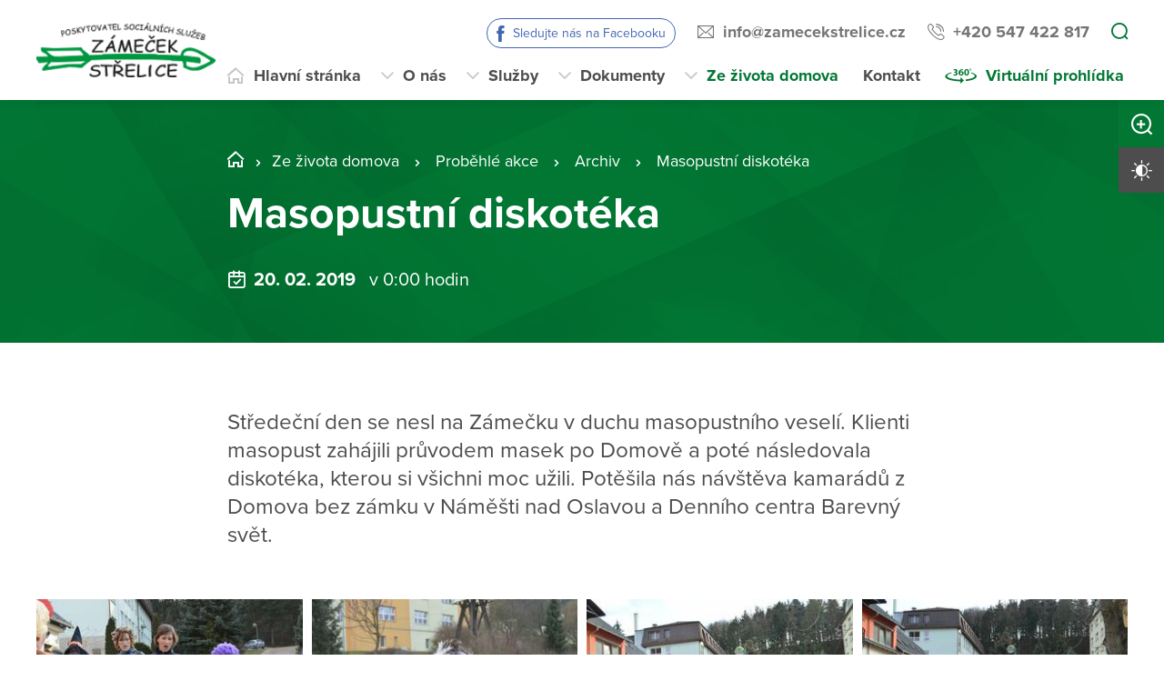

--- FILE ---
content_type: text/html; charset=utf-8
request_url: https://www.zamecekstrelice.cz/ze-zivota-domova/probehle-akce/archiv/masopustni-diskoteka
body_size: 22134
content:
<!DOCTYPE html>
<html  class='no-js' lang="cs">
<head id="head"><title>
	Z&#225;meček Střelice, př&#237;spěvkov&#225; organizace
</title><meta name="description" content="Zámeček Střelice je domov pro osoby se zdravotním postižením." /> 
<meta charset="UTF-8" /> 
<meta name="keywords" content="Zámeček Střelice, DOZP, Střelice, Jihomoravský kraj, Tetčická," /> 
<meta name="viewport" content="width=device-width, initial-scale=1.0, minimum-scale=1.0">
<meta http-equiv="X-UA-Compatible" content="IE=edge">
<base href="/">

<!-- Google Tag Manager -->
<script>(function(w,d,s,l,i){w[l]=w[l]||[];w[l].push({'gtm.start':
new Date().getTime(),event:'gtm.js'});var f=d.getElementsByTagName(s)[0],
j=d.createElement(s),dl=l!='dataLayer'?'&l='+l:'';j.async=true;j.src=
'https://www.googletagmanager.com/gtm.js?id='+i+dl;f.parentNode.insertBefore(j,f);
})(window,document,'script','dataLayer','GTM-PH44D22');</script>
<!-- End Google Tag Manager --> 
<link href="/DV2-62/media/content/favicon.ico" type="image/x-icon" rel="shortcut icon"/>
<link href="/DV2-62/media/content/favicon.ico" type="image/x-icon" rel="icon"/>
<script>app=function(){var n=[],t=function(n){for(var t=0;t<n.length;t++)n[t].call(this)};return{ready:function(t){n.push(t)},fireReady:function(){t(n)}}}();document.getElementsByTagName("html")[0].setAttribute("class",document.getElementsByTagName("html")[0].getAttribute("class").replace("no-js","js"));var webp=new Image;webp.onerror=function(){document.getElementsByTagName("html")[0].classList.add("no-webp")};webp.onload=function(){document.getElementsByTagName("html")[0].classList.add("webp")};webp.src="[data-uri]"</script><!-- Google Tag Manager -->
<script>(function(w,d,s,l,i){w[l]=w[l]||[];w[l].push({'gtm.start':
new Date().getTime(),event:'gtm.js'});var f=d.getElementsByTagName(s)[0],
j=d.createElement(s),dl=l!='dataLayer'?'&l='+l:'';j.async=true;j.src=
'https://www.googletagmanager.com/gtm.js?id='+i+dl;f.parentNode.insertBefore(j,f);
})(window,document,'script','dataLayer','GTM-NLXVJ73D');</script>
<!-- End Google Tag Manager --><link href="/DPSMain/media/system/css/bootstrap.css" rel="stylesheet" type="text/css"/>
<link href="/DPSMain/media/system/css/slick.css" rel="stylesheet" type="text/css"/>
<link href="/DPSMain/media/system/css/jquery.fancybox.css" rel="stylesheet" type="text/css"/>
<link href="/DPSMain/media/system/css/style.css" rel="stylesheet" type="text/css"/>
<link href="/DPSMain/media/system/css/theme.min.css" rel="stylesheet" type="text/css"/>
<link href="https://domovy-css.virtualvisit.cz/DV2-62/theme.min.css" rel="stylesheet" type="text/css"/>
<link href="/DPSMain/media/system/css/contrast/contrast.min.css" rel="stylesheet" type="text/css"/>
<link rel="preload" href="/DPSMain/media/system/app/fonts/icomoon.woff2?mwwiy3" as="font" crossorigin="anonymous">  
<link rel="stylesheet" href="https://use.typekit.net/ppb8zwi.css"><meta property="og:title" content="Masopustní diskotéka">
<meta property="og:description" content="Středeční den se nesl na Zámečku v duchu masopustního veselí. Klienti masopust zahájili průvodem masek po Domově a poté následovala diskotéka, kterou si všichni moc užili. Potěšila nás návštěva kamarádů z Domova bez zámku v Náměšti nad Oslavou a Denního centra Barevný svět.">
<meta property="og:image" content="https://www.zamecekstrelice.cz/getattachment/bd48e26c-9d1e-4128-960c-6c4e8aec7d00/Masopustni-diskoteka.aspx?width=600">
<meta property="og:image:width" content="600">
<meta property="og:image:height" content="600">
<meta property="og:url" content="https://zamecekstrelice.cz/ze-zivota-domova/probehle-akce/archiv/masopustni-diskoteka">
<meta property="og:type" content="article">
</head>
<body class="LTR Chrome CSCZ ContentBody"  id="normal">
     <!-- Google Tag Manager (noscript) -->
<noscript><iframe src="https://www.googletagmanager.com/ns.html?id=GTM-PH44D22"
height="0" width="0" style="display:none;visibility:hidden"></iframe></noscript>
<!-- End Google Tag Manager (noscript) -->
    <form method="post" action="/ze-zivota-domova/probehle-akce/archiv/masopustni-diskoteka" id="form">
<div class="aspNetHidden">
<input type="hidden" name="__CMSCsrfToken" id="__CMSCsrfToken" value="QPcZoBbDr+bhR5ny1sVoz3SDwD+wV5TI9MhyBoSJ2xFER6HNK8g+l3uH0vJfdxmXSQX16Nrn6I57P1/tbn2D/GiQ4zg1wqzqvIh+5xwEZiY=" />
<input type="hidden" name="__EVENTTARGET" id="__EVENTTARGET" value="" />
<input type="hidden" name="__EVENTARGUMENT" id="__EVENTARGUMENT" value="" />

</div>

<script type="text/javascript">
//<![CDATA[
var theForm = document.forms['form'];
if (!theForm) {
    theForm = document.form;
}
function __doPostBack(eventTarget, eventArgument) {
    if (!theForm.onsubmit || (theForm.onsubmit() != false)) {
        theForm.__EVENTTARGET.value = eventTarget;
        theForm.__EVENTARGUMENT.value = eventArgument;
        theForm.submit();
    }
}
//]]>
</script>




<input type="hidden" name="lng" id="lng" value="cs-CZ" />
<script type="text/javascript">
	//<![CDATA[

function PM_Postback(param) { if (window.top.HideScreenLockWarningAndSync) { window.top.HideScreenLockWarningAndSync(1080); } if(window.CMSContentManager) { CMSContentManager.allowSubmit = true; }; __doPostBack('m$am',param); }
function PM_Callback(param, callback, ctx) { if (window.top.HideScreenLockWarningAndSync) { window.top.HideScreenLockWarningAndSync(1080); }if (window.CMSContentManager) { CMSContentManager.storeContentChangedStatus(); };WebForm_DoCallback('m$am',param,callback,ctx,null,true); }
//]]>
</script>


<script type="text/javascript">
	//<![CDATA[

var CMS = CMS || {};
CMS.Application = {
  "language": "cs",
  "imagesUrl": "/CMSPages/GetResource.ashx?image=%5bImages.zip%5d%2f",
  "isDebuggingEnabled": false,
  "applicationUrl": "/",
  "isDialog": false,
  "isRTL": "false"
};

//]]>
</script>
<div class="aspNetHidden">

	<input type="hidden" name="__VIEWSTATEGENERATOR" id="__VIEWSTATEGENERATOR" value="A5343185" />
	<input type="hidden" name="__SCROLLPOSITIONX" id="__SCROLLPOSITIONX" value="0" />
	<input type="hidden" name="__SCROLLPOSITIONY" id="__SCROLLPOSITIONY" value="0" />
</div>
    
    <div id="ctxM">

</div>
    
<!-- Google Tag Manager (noscript) -->
<noscript><iframe src="https://www.googletagmanager.com/ns.html?id=GTM-59J3XX9"
height="0" width="0" style="display:none;visibility:hidden"></iframe></noscript>
<!-- End Google Tag Manager (noscript) -->




  
  <div class="search-overlay">
    <a class="search-close">
      <div class="search-close-inner">
        <span class="esc">esc</span>
      </div>  
    </a>
    <div class="search-overlay-inner">
      <div class="search-overlay-content">
        <div class="header-search-box search-panel ">
          <div class="header-search-box-inner">
              <div class="header-search-box-inner-input search-panel-box">
                  <input name="DPSsearchImput" type="text" class="search-panel-input" placeholder="Zadejte prosím, co hledáte">
              </div>
              <div class="header-search-box-inner-btn">
                  <a class="search-panel-btn" href="/vyhledavani">Vyhledat</a>
              </div>
          </div>
        </div>
        <div class="header-search-helper">
          <div class="header-search-helper-title">
            Lidé často hledají
          </div>
          <u><a href="/kontakt">Kontakt</a><br />
<a href="/sluzby/jak-pozadat-o-sluzbu">Jak požádat o službu</a><br />
<a href="/ze-zivota-domova/dulezite-oznameni">Důležitá oznámení</a></u>
        </div>
      </div>
    </div>  
  </div>
  
<div class="header-spacer  spacer-big"></div>
<header class='header-big'>
  <div class="pux-container">
    <div class="header">
        <div class="header-logo ">
          
          <a href="/" aria-label="Přejít na domovskou stránku">
            <span>Zpět na úvodní stránku</span>
            <img src="/getattachment/4153e35a-c82d-49f9-bd35-38e1c7583403/DPS.aspx" title="Zpět na úvodní stránku" alt="Zpět na úvodní stránku" style="height:60px;">
            
          </a>
          
          
        </div>
        <div class="header-right">
          <div class="header-right-menu">
            
              <div class="header-top">
                <div class="header-top-logo">
                  <a href="/">
                    <span>Zpět na úvodní stránku</span>
                    <img src="/getattachment/4153e35a-c82d-49f9-bd35-38e1c7583403/DPS.aspx" alt="Zpět na úvodní stránku">
                    
                  </a>
                </div>
                <div class="header-top-inner">
                  
                    <div class="header-top-item item-facebook">
                      <a class="header-facebook" tabindex="0" href="https://www.facebook.com/profile.php?id=100093151420177" target='_blank'>Sledujte nás na Facebooku</a>
                    </div>
                  
                    <div class="header-top-item">
                      <a class="header-email" tabindex="0" href="mailto:info%at%zamecekstrelice.cz">info%at%zamecekstrelice.cz</a>
                      
                    </div>
                  
                    <div class="header-top-item">
                      <a class="header-phone" tabindex="0" href="tel:+420 547 422 817">+420 547 422 817</a>
                      
                    </div>
                    
                    <div class="header-top-item">
                      <a tabindex="0" class="open-search" title="Vyhledávání"></a>
                    </div>
                  
                </div>
              </div>
            
            <div class="header-menu" role="navigation">

	<ul id="menuElem">
		<li class="menu-home">
			<a href="/">Hlavn&#237; str&#225;nka</a>
		</li>
		<li class="menu-about">
			<a href="/o-nas">O n&#225;s</a>
			<ul>
				<li>
					<a href="/o-nas/areal-zarizeni">Are&#225;l zař&#237;zen&#237;</a>
				</li>
				<li>
					<a href="/o-nas/historie">Historie</a>
				</li>
				<li>
					<a href="/o-nas/sponzorske-prilezitosti">Sponzorsk&#233; př&#237;ležitosti</a>
				</li>
				<li>
					<a href="/o-nas/projekty">Projekty</a>
				</li>
				<li>
					<a href="/o-nas/pracovni-prilezitosti">Pracovn&#237; př&#237;ležitosti</a>
				</li>
				<li>
					<a href="/o-nas/vyberova-rizeni">V&#253;běrov&#225; ř&#237;zen&#237;</a>
				</li>

			</ul>
		</li>
		<li class="menu-services">
			<a href="/sluzby">Služby</a>
			<ul>
				<li>
					<a href="/sluzby/jak-pozadat-o-sluzbu">Pod&#225;n&#237; ž&#225;dosti o službu</a>
				</li>
				<li>
					<a href="/sluzby/domov-pro-osoby-se-zdravotnim-postizenim">Domov pro osoby se zdravotn&#237;m postižen&#237;m</a>
				</li>
				<li>
					<a href="/sluzby/podatelna-pokladna">Podatelna, pokladna</a>
				</li>
				<li>
					<a href="/sluzby/povinna-skolni-dochazka">Povinn&#225; školn&#237; doch&#225;zka</a>
				</li>
				<li>
					<a href="/sluzby/kurzy">Kurzy</a>
				</li>
				<li>
					<a href="/sluzby/uhrady-za-sluzby">&#218;hrady za služby</a>
				</li>

			</ul>
		</li>
		<li>
			<a href="/dokumenty">Dokumenty</a>
			<ul>
				<li>
					<a href="/dokumenty/dokumenty-pro-zadatele-1">Dokumenty pro žadatele</a>
				</li>
				<li>
					<a href="/dokumenty/ostatni-dokumenty">Ostatn&#237; dokumenty</a>
				</li>
				<li>
					<a href="/dokumenty/vyrocni-zpravy">V&#253;ročn&#237; zpr&#225;vy</a>
				</li>

			</ul>
		</li>
		<li class="Highlighted menu-life">
			<a href="/ze-zivota-domova">Ze života domova</a>
			<ul>
				<li>
					<a href="/ze-zivota-domova/pripravovane-akce">Pl&#225;novan&#233; akce</a>
				</li>
				<li class="Highlighted">
					<a href="/ze-zivota-domova/probehle-akce">Proběhl&#233; akce</a>
				</li>
				<li>
					<a href="/ze-zivota-domova/dulezite-oznameni">Důležit&#225; ozn&#225;men&#237;</a>
				</li>

			</ul>
		</li>
		<li class="menu-contact">
			<a href="/kontakt">Kontakt</a>
		</li>
		<li class="menu-360 map-hide">
			<a onclick="window.open(&#39;https://domovyonline.cz/www/prohlidky/zamecek_strelice/&#39;, &#39;_blank&#39;); return false;" href="/virtualni-prohlidka">Virtu&#225;ln&#237; prohl&#237;dka</a>
		</li>

	</ul>


</div> 
</div>
 <div class="header-hamburger">
 <div class="facebook-placeholder"></div>
<a tabindex="0" class="open-search"></a>
 <a class="open-menu">
  <span></span>
    </a>
          </div>
      </div>
    </div>
  </div>
</header>   
<div class="option-box">
  <div class="option-box-size">
   <a  class="option-box-item size-plus" tabindex="0">
     <span>Zvětšit písmo</span>
   </a>
    <a  class="option-box-item size-minus" tabindex="0">
     <span>Zmenšit písmo</span>
   </a>
  </div>
  <div class="option-box-contrast">
   <a class="option-box-item contrast-item" tabindex="0">
      <span class="contrast-text-normal">Vysoký kontrast</span>
      <span class="contrast-text-hight">Výchozí kontrast</span>
    </a>
  </div>
</div>
<div class="header-helper"></div>
<main role="main" id="top">
	


<!-- Google Tag Manager (noscript) -->
<noscript><iframe src="https://www.googletagmanager.com/ns.html?id=GTM-NLXVJ73D"
height="0" width="0" style="display:none;visibility:hidden"></iframe></noscript>
<!-- End Google Tag Manager (noscript) -->

<div class="event-detail">
  


<div class="bgc-gradient">
  <div class="header-intro">
    <div class="bgr-image" data-lazy-type="div" data-img="/DV2-62/media/static-files/bd48e26c-9d1e-4128-960c-6c4e8aec7d00@w1920.JPG" data-webp="/DV2-62/media/static-files/bd48e26c-9d1e-4128-960c-6c4e8aec7d00@w1920.webp"></div>
      <div class="pux-container">
        <div class="header-intro-container header-detail-width">   
          <div class="header-intro-bread">
            

<div class="breadcrumbs">
  <a href="/" class="home">JHM_02_Zámeček Střelice</a><span class="breadcrumbs-separator"></span><a href="/ze-zivota-domova" class="menu-life">Ze života domova</a> <span class="breadcrumbs-separator"></span> <a href="/ze-zivota-domova/probehle-akce" class="CMSBreadCrumbsLink">Proběhl&#233; akce</a> <span class="breadcrumbs-separator"></span> <a href="/ze-zivota-domova/probehle-akce/archiv" class="CMSBreadCrumbsLink">Archiv</a> <span class="breadcrumbs-separator"></span> <span  class="CMSBreadCrumbsCurrentItem">Masopustn&#237; diskot&#233;ka</span>

</div>  
          </div>
          <div class="header-intro-title">
            <h1>Masopustní diskotéka</h1>
          </div>
          <div class="header-intro-subtitle header-event-title">
            <div class="header-intro-subtitle-iiner">
            <div class="event-date">
            20. 02. 2019&nbsp; 
              
                <span> v 0:00 hodin</span>&nbsp; 
              
            </div>
            
          </div>
          </div>
        </div>
      </div>
  </div>
</div>
<div class="pux-container">
  
  <div class="text-container biger-text">
    <div class="perex pb-20">
      Středeční den se nesl na Zámečku v duchu masopustního veselí. Klienti masopust zahájili průvodem masek po Domově a poté následovala diskotéka, kterou si všichni moc užili. Potěšila nás návštěva kamarádů z Domova bez zámku v Náměšti nad Oslavou a Denního centra Barevný svět.
    </div>  
    
  </div>
  <div class="text-right">
    <iframe src="https://www.facebook.com/plugins/share_button.php?href=https://zamecekstrelice.cz/ze-zivota-domova/probehle-akce/archiv/masopustni-diskoteka&layout=button&size=large&width=73&height=28&appId" width="73" height="28" style="border:none;overflow:hidden" scrolling="no" frameborder="0" allowTransparency="true" allow="encrypted-media"></iframe>
  </div>
  

</div>  
 
<div class="pux-container">
  <div class="gallery-masonry event-detail-gallery">
  <div class="gallery-box grid-sizer"></div>
    
<div class="gallery-box">
  <a data-caption="" href="/getattachment/Ze-zivota-domova/Probehle-akce/Archiv/Masopustni-diskoteka/DSC_0009-1.JPG.aspx" data-fancybox="images-36396" class="gallery-item no-ico">
    <img style="width:100%;" class="gallery-image masonry-img w100" data-lazy-type="img" data-img="/DV2-62/media/static-files/e15bdde2-f400-4463-8fc3-92a9bfe35283@w600.JPG" data-webp="/DV2-62/media/static-files/e15bdde2-f400-4463-8fc3-92a9bfe35283@w600.webp" alt="">
  </a>
</div><div class="gallery-box">
  <a data-caption="" href="/getattachment/Ze-zivota-domova/Probehle-akce/Archiv/Masopustni-diskoteka/DSC_0010.JPG.aspx" data-fancybox="images-36396" class="gallery-item no-ico">
    <img style="width:100%;" class="gallery-image masonry-img w100" data-lazy-type="img" data-img="/DV2-62/media/static-files/6c3d502c-3ad6-4e67-95ff-19372c87c7dc@w600.JPG" data-webp="/DV2-62/media/static-files/6c3d502c-3ad6-4e67-95ff-19372c87c7dc@w600.webp" alt="">
  </a>
</div><div class="gallery-box">
  <a data-caption="" href="/getattachment/Ze-zivota-domova/Probehle-akce/Archiv/Masopustni-diskoteka/DSC_0030.JPG.aspx" data-fancybox="images-36396" class="gallery-item no-ico">
    <img style="width:100%;" class="gallery-image masonry-img w100" data-lazy-type="img" data-img="/DV2-62/media/static-files/333b818d-96fa-4bf5-b971-496fa6f5ba2e@w600.JPG" data-webp="/DV2-62/media/static-files/333b818d-96fa-4bf5-b971-496fa6f5ba2e@w600.webp" alt="">
  </a>
</div><div class="gallery-box">
  <a data-caption="" href="/getattachment/Ze-zivota-domova/Probehle-akce/Archiv/Masopustni-diskoteka/DSC_0034.JPG.aspx" data-fancybox="images-36396" class="gallery-item no-ico">
    <img style="width:100%;" class="gallery-image masonry-img w100" data-lazy-type="img" data-img="/DV2-62/media/static-files/14e96d49-cf0e-4a2f-a7a0-e5ff66dc0b9c@w600.JPG" data-webp="/DV2-62/media/static-files/14e96d49-cf0e-4a2f-a7a0-e5ff66dc0b9c@w600.webp" alt="">
  </a>
</div><div class="gallery-box">
  <a data-caption="" href="/getattachment/Ze-zivota-domova/Probehle-akce/Archiv/Masopustni-diskoteka/DSC_0050.JPG.aspx" data-fancybox="images-36396" class="gallery-item no-ico">
    <img style="width:100%;" class="gallery-image masonry-img w100" data-lazy-type="img" data-img="/DV2-62/media/static-files/2a2c5665-e7fc-4c5d-beae-d10296d2707a@w600.JPG" data-webp="/DV2-62/media/static-files/2a2c5665-e7fc-4c5d-beae-d10296d2707a@w600.webp" alt="">
  </a>
</div><div class="gallery-box">
  <a data-caption="" href="/getattachment/Ze-zivota-domova/Probehle-akce/Archiv/Masopustni-diskoteka/DSC_0051.JPG.aspx" data-fancybox="images-36396" class="gallery-item no-ico">
    <img style="width:100%;" class="gallery-image masonry-img w100" data-lazy-type="img" data-img="/DV2-62/media/static-files/2ef82870-ed2a-4dfc-858f-188a9dc693bc@w600.JPG" data-webp="/DV2-62/media/static-files/2ef82870-ed2a-4dfc-858f-188a9dc693bc@w600.webp" alt="">
  </a>
</div><div class="gallery-box">
  <a data-caption="" href="/getattachment/Ze-zivota-domova/Probehle-akce/Archiv/Masopustni-diskoteka/DSC_0069.JPG.aspx" data-fancybox="images-36396" class="gallery-item no-ico">
    <img style="width:100%;" class="gallery-image masonry-img w100" data-lazy-type="img" data-img="/DV2-62/media/static-files/f98f03aa-7497-44a0-98aa-062a15a88f78@w600.JPG" data-webp="/DV2-62/media/static-files/f98f03aa-7497-44a0-98aa-062a15a88f78@w600.webp" alt="">
  </a>
</div><div class="gallery-box">
  <a data-caption="" href="/getattachment/Ze-zivota-domova/Probehle-akce/Archiv/Masopustni-diskoteka/DSC_0078.JPG.aspx" data-fancybox="images-36396" class="gallery-item no-ico">
    <img style="width:100%;" class="gallery-image masonry-img w100" data-lazy-type="img" data-img="/DV2-62/media/static-files/a9a72587-f119-49f6-a812-50640fb6f487@w600.JPG" data-webp="/DV2-62/media/static-files/a9a72587-f119-49f6-a812-50640fb6f487@w600.webp" alt="">
  </a>
</div><div class="gallery-box">
  <a data-caption="" href="/getattachment/Ze-zivota-domova/Probehle-akce/Archiv/Masopustni-diskoteka/DSC_0108.JPG.aspx" data-fancybox="images-36396" class="gallery-item no-ico">
    <img style="width:100%;" class="gallery-image masonry-img w100" data-lazy-type="img" data-img="/DV2-62/media/static-files/0e3377e1-8e6f-40c1-b22c-a81336804eb1@w600.JPG" data-webp="/DV2-62/media/static-files/0e3377e1-8e6f-40c1-b22c-a81336804eb1@w600.webp" alt="">
  </a>
</div><div class="gallery-box">
  <a data-caption="" href="/getattachment/Ze-zivota-domova/Probehle-akce/Archiv/Masopustni-diskoteka/DSC_0117.JPG.aspx" data-fancybox="images-36396" class="gallery-item no-ico">
    <img style="width:100%;" class="gallery-image masonry-img w100" data-lazy-type="img" data-img="/DV2-62/media/static-files/d545993f-7b85-405d-bd6d-b27d97fe0bb1@w600.JPG" data-webp="/DV2-62/media/static-files/d545993f-7b85-405d-bd6d-b27d97fe0bb1@w600.webp" alt="">
  </a>
</div><div class="gallery-box">
  <a data-caption="" href="/getattachment/Ze-zivota-domova/Probehle-akce/Archiv/Masopustni-diskoteka/DSC_0118.JPG.aspx" data-fancybox="images-36396" class="gallery-item no-ico">
    <img style="width:100%;" class="gallery-image masonry-img w100" data-lazy-type="img" data-img="/DV2-62/media/static-files/0fcae686-5f40-4517-a44d-fe865224a7a7@w600.JPG" data-webp="/DV2-62/media/static-files/0fcae686-5f40-4517-a44d-fe865224a7a7@w600.webp" alt="">
  </a>
</div><div class="gallery-box">
  <a data-caption="" href="/getattachment/Ze-zivota-domova/Probehle-akce/Archiv/Masopustni-diskoteka/DSC_0127.JPG.aspx" data-fancybox="images-36396" class="gallery-item no-ico">
    <img style="width:100%;" class="gallery-image masonry-img w100" data-lazy-type="img" data-img="/DV2-62/media/static-files/7ea58f58-4fe9-481c-a78b-67343cbeaa1e@w600.JPG" data-webp="/DV2-62/media/static-files/7ea58f58-4fe9-481c-a78b-67343cbeaa1e@w600.webp" alt="">
  </a>
</div><div class="gallery-box">
  <a data-caption="" href="/getattachment/Ze-zivota-domova/Probehle-akce/Archiv/Masopustni-diskoteka/DSC_0129.JPG.aspx" data-fancybox="images-36396" class="gallery-item no-ico">
    <img style="width:100%;" class="gallery-image masonry-img w100" data-lazy-type="img" data-img="/DV2-62/media/static-files/f3c3965c-ff01-4cd3-bba5-4dae8d1bcf41@w600.JPG" data-webp="/DV2-62/media/static-files/f3c3965c-ff01-4cd3-bba5-4dae8d1bcf41@w600.webp" alt="">
  </a>
</div><div class="gallery-box">
  <a data-caption="" href="/getattachment/Ze-zivota-domova/Probehle-akce/Archiv/Masopustni-diskoteka/DSC_0136.JPG.aspx" data-fancybox="images-36396" class="gallery-item no-ico">
    <img style="width:100%;" class="gallery-image masonry-img w100" data-lazy-type="img" data-img="/DV2-62/media/static-files/c79961af-48a6-4583-9b3c-6bb256e41828@w600.JPG" data-webp="/DV2-62/media/static-files/c79961af-48a6-4583-9b3c-6bb256e41828@w600.webp" alt="">
  </a>
</div><div class="gallery-box">
  <a data-caption="" href="/getattachment/Ze-zivota-domova/Probehle-akce/Archiv/Masopustni-diskoteka/DSC_0156.JPG.aspx" data-fancybox="images-36396" class="gallery-item no-ico">
    <img style="width:100%;" class="gallery-image masonry-img w100" data-lazy-type="img" data-img="/DV2-62/media/static-files/d60aad52-c787-450c-8bda-2f9421840f0c@w600.JPG" data-webp="/DV2-62/media/static-files/d60aad52-c787-450c-8bda-2f9421840f0c@w600.webp" alt="">
  </a>
</div>

<div class="Pager">
    
</div>


  </div>  
</div>  
<div class="pux-container">
  <div class="text-container">
    
  </div>
</div> 

  <div class="widget-container bgc-gray mt-50">
 <div class="pux-container">
<h2 class="text-center">Více akcí</h2>
<div class="event-page">

<div class="event-box event-big-single ">
  <a href="/ze-zivota-domova/probehle-akce/archiv/setkani-s-prateli" class="event-item">
    <div class="event-item-image">
      
        <div class="event-item-image-bgc " data-lazy-type="div" data-img="/DV2-62/media/static-files/6a1b5fff-c360-4eeb-ba1b-6385ce23583f@w400.jpg" data-webp="/DV2-62/media/static-files/6a1b5fff-c360-4eeb-ba1b-6385ce23583f@w400.webp"></div>
      
        
      
      
    </div>
    <div class="event-item-content">
      <div class="event-item-content-date">
        20. 10. <span class='date-year'> 2023</span>
        &nbsp;
        <span class='event-item-time'>od 11:04</span>
      </div>
      <h3>Setkání s přáteli</h3>
      
      <div class="event-item-content-link">
        <span class="link link-arrow">Více o této akci</span>
      </div>  
      
    </div>  
  </a>  
</div>  <div class="event-box event-big-single ">
  <a href="/ze-zivota-domova/probehle-akce/archiv/adventni-cas" class="event-item">
    <div class="event-item-image">
      
        <div class="event-item-image-bgc " data-lazy-type="div" data-img="/DV2-62/media/static-files/c05d6f30-6920-45ca-8eae-639f63a9ba8b@w400.jpg" data-webp="/DV2-62/media/static-files/c05d6f30-6920-45ca-8eae-639f63a9ba8b@w400.webp"></div>
      
        
      
      
    </div>
    <div class="event-item-content">
      <div class="event-item-content-date">
        01. 12. <span class='date-year'> 2021</span>
        &nbsp;
        
      </div>
      <h3>Adventní čas</h3>
      
        <div class="event-item-content-perex">
          V pátek před druhým adventem jsme si v Zámečku uspořádali slavnostní sváteční den pro naše klienty a jejich blízké (samozřejmě při dodržení všech...
        </div>
      
      <div class="event-item-content-link">
        <span class="link link-arrow">Více o této akci</span>
      </div>  
      
    </div>  
  </a>  
</div>  <div class="event-box event-big-single ">
  <a href="/ze-zivota-domova/probehle-akce/archiv/vanocni-stromecky" class="event-item">
    <div class="event-item-image">
      
        <div class="event-item-image-bgc " data-lazy-type="div" data-img="/DV2-62/media/static-files/a274fb5a-963b-4fa8-8dd3-d1162282f4b0@w400.jpg" data-webp="/DV2-62/media/static-files/a274fb5a-963b-4fa8-8dd3-d1162282f4b0@w400.webp"></div>
      
        
      
      
    </div>
    <div class="event-item-content">
      <div class="event-item-content-date">
        10. 12. <span class='date-year'> 2023</span>
        &nbsp;
        <span class='event-item-time'>od 11:12</span>
      </div>
      <h3>Vánoční stromečky</h3>
      
      <div class="event-item-content-link">
        <span class="link link-arrow">Více o této akci</span>
      </div>  
      
    </div>  
  </a>  
</div>  
</div>
<div class="pt-40 text-center">
<a class="btn btn-primary" href="/ze-zivota-domova/probehle-akce/archiv">Další archiv</a>
</div>
</div>
</div>
</div>
    <a href="#top" class="back-to-top"><span>top</span></a>
</main>

<footer>
  
<div class="pux-container">
  <div class="footer-top  ">
    <div class="footer-top-item">
      <div class="footer-address">
        
        <div class="footer-address-inner">
          <strong>Zámeček Střelice, p. o.</strong><br />
Tetčická 311/69,<br />
664 47 Střelice
        </div>
          
      </div>
      <div class="footer-contact">
        <div class="footer-contact-item">
          <a href="https://goo.gl/maps/H2iS7dy5uc679AZ58" target="_blank" class="footer-map-link">Ukázat na mapě</a>
          
            <a href="tel:+420 547 422 817" class="insert-phone">+420 547 422 817</a>
           
          
            <a href="mailto:info%40zamecekstrelice.cz" class="insert-mail">info&#064;zamecekstrelice.cz</a>
           
           
           
        </div>
          
          <div class="footer-contact-item">
            <div class="footer-map">
              <a href="https://goo.gl/maps/H2iS7dy5uc679AZ58" target="_blank" aria-label="Ukázat polohu Domova seniorů na mapě"><img data-lazy-type="img" data-img="/DV2-62/media/static-files/b245701b-979d-4c76-a40c-671a90623eea@w200.png" data-webp="/DV2-62/media/static-files/b245701b-979d-4c76-a40c-671a90623eea@w200.webp" alt=""/></a>
            </div>
          </div>
         
      </div>  
    </div>
       
    <div class="footer-top-item">
      <div class="footer-links">
         
          <div class="footer-links-title">Odkazy</div>
         
          
          <a href="/mapa-webu"  target='_blank'>Mapa webu</a>
        
          
          <br><a href="/gdpr"  target='_blank'>GDPR</a>
         
          
          <br><a href="/prohlaseni-o-pristupnosti"  target='_blank'>Prohlášení o přístupnosti</a>
         
          
          <br><a href="https://prostedoma.jmk.cz"   target='_blank'>Rozcestník sociálních služeb</a>
         
         
         
         
      </div>
      <div class="footer-links">
         
        
        
        
      </div>
      <div class="footer-social">
        
      </div>
    </div>
    <div class="footer-top-item">
      <div class="footer-logos ">
        
          <div class="footer-logo-item">
            
              <div class="footer-logo-item-name">
                Jihomoravský kraj
              </div>
              
            <a href="https://www.jmk.cz" target="_blank" class="footer-logo" aria-label="Přejít na web zřizovatele">
              <img  data-lazy-type="img" data-img="/DV2-62/media/static-files/ca470279-8eeb-46ba-a295-8cd010cc3011@w300.png" data-webp="/DV2-62/media/static-files/ca470279-8eeb-46ba-a295-8cd010cc3011@w300.webp" alt="Přejít na web zřizovatele"/>
            </a>
            <a href="" target="_blank" class="footer-logo-link link-formated">
              <small>Organizace je finančně podporována z prostředků Statutárního města Brna a Jihomoravského kraje.</small>
            </a>
          </div>
        
        
       </div> 
    </div>
  </div>
</div>
<div class="copyright">
  <div class="pux-container">
    <div class="footer-bottom row">
      <div class="col-12 col-lg-6">
        © 2026 Copyright Domovy online. Všechna práva vyhrazena.
      </div>
      <div class="col-12 col-lg-6">
        V rámci projektu&nbsp;<a href="https://www.domovyonline.cz/webove-stranky" target="_blank" aria-label="domovaonline.cz"><font color="#696969">Domovy online</font></a>&nbsp;vytvořil&nbsp;<a href="http://www.virtualvisit.cz/" target="_blank" aria-label="virtualvisit.cz"><img alt="" src="/DPSMain/media/system/img/Virtual-Visit-Logo-Positive.png"></a> &nbsp; ve spolupráci s&nbsp;<a href="https://www.puxdesign.cz/" target="_blank"><font color="#696969">PUXdesign.cz</font></a>
          
      </div>
    </div>
  </div>
</div>

  
</footer>





<script src="/DPSMain/media/system/js/jquery.min.js"></script>
<script src="/DPSMain/media/system/js/intersection-observer.js"></script>
<script src="/DPSMain/media/system/js/pux-lazyload.js"></script>
<script src="/DPSMain/media/system/js/popper.js"></script>
<script src="/DPSMain/media/system/js/bootstrap.js"></script>
<script src="/DPSMain/media/system/js/jquery.fancybox.js"></script>
<script src="/DPSMain/media/system/js/jquery.selectric.js"></script>
<script src="/DPSMain/media/system/js/slick.js"></script>
<script src="/DPSMain/media/system/js/pux-ajax.js"></script>
<script src="/DPSMain/media/system/js/pux-components-infiniterepeater.js"></script>
<script src="/DPSMain/media/system/js/pux-device.js"></script>
<script src="/DPSMain/media/system/js/pux-helpers-cookie.js"></script>
<script src="/DPSMain/media/system/js/pux-helpers-change-url.js"></script>
<script src="/DPSMain/media/system/js/pux-helpers-url.js"></script>
<script src="/DPSMain/media/system/js/pux-helpers-string.js"></script>
<script src="/DPSMain/media/system/js/pux-video.js"></script>
<script src="/DPSMain/media/system/js/pux-slider.js"></script>
<script src="/DPSMain/media/system/js/pux-map-v2.js"></script>
<script src="/DPSMain/media/system/js/pux-modal.js"></script>
<script src="/DPSMain/media/system/js/masonry.pkgd.min.js"></script>
<script src="/DPSMain/media/system/js/jquery.validate.js"></script>
<script src="/DPSMain/media/system/js/pux-validation.js"></script>
<script src="/DPSMain/media/system/js/moment-with-locales.js"></script>
<script src="/DPSMain/media/system/js/bootstrap-material-datetimepicker.js"></script>
<script src="/DPSMain/media/system/js/DPS-plugins.js"></script>
<script src="/DPSMain/media/system/js/DPS-design.js"></script>
<script src="/DPSMain/media/system/js/DPS-ui.js"></script>
<script src="/DPSMain/media/system/js/DPS-filter.js"></script>
<script src="/DPSMain/media/system/js/DPS-main.js"></script>


    <script src="/Env/env-78F70AD19A2C3445E4D2B818908C480D.js" type="text/javascript"></script><script type="text/javascript">
//<![CDATA[
Sys.WebForms.PageRequestManager._initialize('manScript', 'form', ['tctxM',''], [], [], 90, '');
//]]>
</script>

    

<script type="text/javascript">
//<![CDATA[

var callBackFrameUrl='/WebResource.axd?d=beToSAE3vdsL1QUQUxjWdWvDQTtChMugLU-pamb5Ethu08oHoD1K3QuusQjc-AZzES_eCZujYdx3iqqfPqNH0g2&t=638246409643328042';
WebForm_InitCallback();//]]>
</script>
<script>
app.fireReady();
</script>
<script type="text/javascript">
//<![CDATA[

theForm.oldSubmit = theForm.submit;
theForm.submit = WebForm_SaveScrollPositionSubmit;

theForm.oldOnSubmit = theForm.onsubmit;
theForm.onsubmit = WebForm_SaveScrollPositionOnSubmit;
//]]>
</script>
  <input type="hidden" name="__VIEWSTATE" id="__VIEWSTATE" value="PAYEf0AAOYQU2Zs7xlekpze8msKOnxYuFnLM/t4VT2PV3urxnJOpICs8+eWNY++JXIE7I6XN/yNUUTni1YPpW4D1/5knq4tdryPvh80Sqm9meGa5nNFODhMUkVcub5jU4E9fMc45F+ZerFk7xViaHT3W9oxeaB5MC/2F62UlXwFJQ59gh8yAHZREdLAaoCzhrMDtFMHsitnEZm4OxxK31024BQyCdXX2Egb+nQSgmaUIfwk/y8ErswPscajLihiirtXVWQVKBLgNxGCrvUWy2/jErEaoina5IL6xEvw3yYLcVl3O8Dq1TFPykwgVD6Zw1yipvOCSbuditx021PQJt90psaZApzQ7MA/DZdAXZpgeUUMZoePhv6gqNXFvQTnmxoqpIM9taPlX7IUWyadAvwth9lzll6yP94ktEij/qLqQZWjbjPoD3+4uWLR//w2EsGQyGwfnhYZIGW8UzJ9EonXXgTRRjtWiUMZ/7MOKCbR7eWO+XehmVq8fM6mCPoikNYfmRZETQt5WTSump2t0OAef2gtTEY6FLTNi1qBLYCWBzwJXUSUJlgDcR5OSu/j7oam0IrpEo+uptFvkfLUKD4usubEm/+dOTUjnKF6ekG7GIs64ROKFi+MAOBHc8PJgyq3BJzNLDLxEfUuTzO9qRRUIi49vhV9RKNIU4RDTX69N2ruEpiykFtakRhNyBrclmLvfnS7LHH3PwuxLVXNFKTWAekYfnMYwlzbGylfw9kFXsLoWqm0KrUy7xAqND+mAr0ppbqkxigTljth0myJC1WOdU/3c9zAHM61autUaDDNMjMDbwRaGP6FIEngB98veitCEjeGv+/e1QQYoDLomY8djAzhN8RfHMxwroiI26VbsS9yyFI7lf3YW5XcvI8nShc9sKN94sN+zqICSASl5n59d9Rg56jqzcAST0W0ntRZra3whO6We7+d5d1fBk4fTvPwiv46R/t3jiX4quUmQGypHbzzC3Cv5cVTfbfbE3cRGNoADPRLdAf8QwX82kkgCcSAIIALvHZjMkk0tgiW1ac63lrTd+0fohBe24+uuFV44sdk3Z85E/Warnwxyy/MQQYubV1XczhznOA/5L+PVUQoDNlMBVZyVS8DkzVKGNdMg6LMLVcFczs/AfYhbBCwmVqXA/[base64]//kZMMC3vaX4ZTfIsjaNy1Rs36liT2Qv2w0fpgLzOvKzPC7DLec5+pYGSKhG0F9gfKDd+Cx2eVy0AxOCRBzjtrDPKsMQ3hFofGHzxQ/iRXaeAUqpT5Qlm8rmiMKI2XQVpbmSjb9lpjIG5WiB7aYRhwJcrA/T7k0WbJ1afj3TRYuwR/UzjLRhHYSP4JAB/bJp/RoxETg0UvksSUgKJyAA3Z0TP1nW7DeXy/pCILqRBGZzRXDdstCPUKk9SYX0b6bP1tbJmE1x8qn29Z9Hj/wN6Fbgl8DR4jFTgMF+eb2zbUBrdBhcqERjrvL1a2jURNEeUTya3sQuL7sDNLOqkqC/OKLBu9tscYYk7uqzFS41RM7fz947qe0PJ+aq3CSFOYnsDS0bCsLeTPQUIQkE4eVBt1Q5jjMHDqZuVEXsSzG6HaJnxr0A+nZAXsmpn63pqVGDOWEEdNBSUXHHrYqFj6NIWoqg7ac8fNHmLhlYtLqeA5O8zZxUKLwBG2O/F6JgocbuxEJD2Rv6/7L5m0bRdJdHcPoLpdKsBRcHlUbFMoAyWdzfk7reBneSWbDH9fwIHkYahWQMg2VMA9PMw4CBmJlMVlLFlSOYzlwCBR6ZWoFtH4u7LJrtC8LLSh3RDppRnhqGaDkpVRjL0OgqIQsd3jdQ+Ser4pqdgf44lsla327wp6MT6HDE4VM+xzaVe/LSp2AiL7HYdKzVvKnt2+QHoL/hNjHhyLauHNzUWzOchEqUf1NxKrrIbnYHXPwgG2TxE2Z+Zeb36/TJ6FZvnNG3p0IFrZaXjqgCgAejLxw82B5I9T7dCIVH23MIkymmyjurx2MW8j72Ai4HmUPf/0hRXjXTjug90YCN8zwFYu0Syie613hQQNQcemELLb7BGtM+8/MgXZf7w9od2I3c45gUSLC4vSsq/RcxYKHJB0YAFz8907pE7VK+cjVdJrt/Claiy4a4DMGYCGefK4sac/2Z/ZvqwXTjPol740AMnKybFZLy8/oe4pSVeNbCCaKJU6Ui7qf7IVRfGkArlOreAlqrrKxctc0dF8XFZt21TQyUV2T6DDDwBXABNupsVH1gVJFYqCJmuZD+hK+60F64lrRV6X4QnRp/gOeNXZf3smbsdOUJhQvAyfEK5ygw+1Yj6zpsQvl6eINC1kG99uoKfF4//4nOVXgILgBYFqbGiqhSveX+feSc71By1CGxKGoohv7i9/y27tZQZov5bi89vNmaDBhyxr3c44VtlWx+m/fr12+7I3rYz2skla+bBQQ1dtReVyWUO/eI0H6uVUf4x5wqE20vEqHQ79LSEPI8JuAxrsf+dbIS3cpEE8TER8yhZqnGQTCbvjyauE9dWm2BkmKcHqcC0bfXc4hs5Yl1+iKcFKi/X6OTu3cig4oRT/r5mrhIkB8cWsYgcc1xiGONitrBLVTw8ed7jkpiz8tVtQmLfZKY606/vL7g0MNm54CdBmCa46gVCAArRSrYYijMbA4rF+ofDZF4PQvq4UEb62ciZAMkaF8IZjw4dvOV98YPR0Ei1y2lw2Jd200hlpb5/CaLx4udO8AvLX+QQSnDZ+6gB8qfLKdPiy48sl3fyKtI+A+Za1F3gzE6KqoKwhbJOERHRdJjueVPu919UVw3Y+pPlOIMxOc6ry7fMvb/5FnmfnXyFJynsRVPYxLvwgcgDtSVN0eqYfFzKm3qJQnJTNTrvcMe/R+nQVOPwM/YaPZwarxjDbQzbZMlVAYbbIkZVEwl0h1G4M0raM+LpmFmOXJ/JJ/QizH/gU64L7LbGqkktjvufmcTKiKllsaiucoalM5ElOTvcy8wAE1DNQg1fri3f8pjZnM4O+skDCV8Ood3j8zIvcTEQc8N3DmOkvGCVWKUlLVUMobU7piP2l7FyBIE/avtIp+0tSDlav699o/EpmCii7fpho5/paynD5GavKV31IsDeJjddAVHG6kIhUATDUcQpPxH7NTBGZVkIsLBQB9dHgVfXtrxkUuHzvo27bsjNxGLtmUFP+VVfUTvLxLQHMb/4UTEj+1Zz5gwAc2ZzljYUbpi/vatiEVxw375Fw3YtYrV2xDLJ5xG7Fr6BC+KuJNgKcaRBZovkNxBuLtXwBeFZjN3ulHwi3Wj1wwEa8B+oTivatuDUPSF6nfMqFRdIRkYZ47PSYqG93iRsL2FWs6P44acKPu/dsdlJY9TMQjdp7vSs6EwB/jYLy+O73y8LbET4wZ+b+WnnDFY5C+Pvx2gRe1P7BGjlNaLoXjsvRuCTXmo3ac9s0yDApmawgXqwqt97UgJXBTBGuDoB2rx3s3u++/8ECmbJkNNVxyMkjd/GKg6sbrqbiNwoRZGwk3L1/F8B3vT2TE79hvMsn9IiqflDeBJIEEVOsV9DyxOv6LBUHIwO/J/ONlipP5pl03QTFzOVPjbK8rOkJGu/EMku35tBchTI6jA6BgJBH1YniUdiOpEb8p3CTVkhHSLu+kuwhiCFfclSV0PD0NRP3V/s/0jGu4M0Bm40wEJ8Q1A2CqQyPhek068XANmSx407WAaFxfmEP1aa3i00sCXQfxZr/8RfWqq8LIW2G8qRpHq52necAT2w7mUo7IEmo27ifa994KW1H7SHo0O8df6x5jxF8ypi5I9Hr1pwbThR+tL6IDxEKu4n0CCCw2esSRYpJ6iuB7G23GttXWPC00+6F39u5fwKriduEXOD0z95UXbdLp9yu/yH9hR0IS7UU5JaG8pBHafFoG2qvLaWguaF/[base64]/cme6TlnjQgskmXUvtIM8cGGGOm2gSpAcNLCVXe9/2mo1mDVtfujR7RAboACgmjVnb9YDm63Vfd76xyBXMcueWhLS8zS+7iUzfGi6ew2YPcbXUJmM0+hxHBw5Jla5rWvYRFwVlogClN8luZo3DDnYfvZ/yOGUQ5yskCWXRXYOseheQUxvduIa5DoJ1D73SmQtkA9WnCZrQx79eD2jDrtnXpMiO/euDIhwtlAvfoKqQ8HBd4LV5TctPJtSpSI3Oszh9lrVPKVRhhzJlZZ+AHuWWC6UeYdiLPKZ/GPNaTEoesD6ymmQ4Nks4LAIaxp3qNEvIoDc6u2YUoO2Jv7+YRThX9I1AKadQLPGm9kx2MtwmV2h+4J+NjjksL7AmE8os4KtiWgHGHHIqdD2FGL2LIqGpc6W1u/TXII2OANad+2zumw1m0dDwoY/pczoBKwGIZd14K3toRqsMeYzW38yQoWvS5lwuBZ1hV1uVr+kl6AXVq+EEX+0kp4QIkPZzUnQ4Dqh0eIqzIPa2bgk4muRkPezIpWP1fX5p0WCaUGrhTk/3X00GV0OIvde4SaFyP758WSVxe1fjI5upyyI2LkKyqhZhptjRSe72cNb88J5dYdWt9fv8FOZLSa/cmuXa5y1ee0e0+cvH6HNbRuJGZQiZlo4vWUliFUGuLd+nWDWvN+2tkmTcAJUc8Rot1PanzkchKCmsxKghPG4O9uNep4Q1eG2PQcSvF6StVvABSMFJv8UJmAMkUS0vqORuGfcNtILw8JfUe8PyeQIvRj4QJ+Ys7qkoK3FWfNJc94jL9TgaGCgXxpche3/XUGRT2mfl/d7MCRJVYiQEMRVu2UFM7iJkpYp5jYE5zRx/KPhg4xNO8GVNrjOuQYaM0iAu5QBDY/3e5geaeg1qq6dmOi8ipi+dNqglm8Y23/M9wRAN5E1tSlmAcNV3zQrHR8AXh8uR2CYCzo0UO+H12M2j7ZBsliGIx0q4BCaCUBCP5Gz/lTlm4fmDnEQZEOMuW7wFAWN3VNbbm59UEZX6yQut8r5rD4RzV4q0wDoYs6wBSJiaHDe41ZqUtv6M9aujfdHzWHzSachcbuMDi6r10o/f4Kf/xq5nOokb2Ey/4/bP6m3NAkRh320liRUsxoeE6A6wpsUmxh7eM/5UhwLkmm+UC1V8kBvY2DDegyMvlwSrypz/6Yu24W/[base64]/8MGrNw3/Z3scjugW/sOOFVuV3IuJa9GVOIR+g8k1z4T93NxJuL/DlCAVrt88JNL0gqcsaLX8jLkX7DGPmehl0S9iFXtCfuft14LD8yteueEIzUoFy/8l62UhbpAH3jRHpIih4EWZK68optPvCkK1uOJfAe+8Fk8FIjqLDsIV7GnOMHdpEi/FQedFh1zWhgCXx11ZozEubUVtN/zL7OEWD5NxxKevTQq7z/KCMyWCXQh36FBCZRfzrzfPYWU8I1sXU5mfqn+x1+mzEy1SS5J0kgnNfMWEu249dikE7eB7E2rULzRSrX364XJ/JMRJ14QV067ZLMZoMsSrUZF7lXVwxA1Q82up/MIGXU2yDrrpmqBhNHbZHbDo5y3xmLbNm0VMpMLIV6TnV/r15MlzVbz54xQcIH0EpHH3CgUouNo2WWDzFYYJXXKhbhVQdpgfpWsA/uLtTS24xybiP+R8D3Zo0ub06vrHVOx+gasKHeAEt/hpPVjT+xG/NLepCCRw3nXKxm5UkTFOcXaf8buEly9AqPl+3xKjQvYyDlCR3c4yjWSI99Za1pl0S5PCHJ4pTRFtdXloW9HIvtTBWRZCPZ5sbKbYzuFvw93yxwcYVYiD0yP1ij1vZYRtrtu+6T8NmDXUPnIFKC7qk5mq/w3GVwJaXTE3Ogbg5IRF0YPVlAHzCXc2lTjb9jvAsjBcUb7JgcdTsgWarF6QhinJvm7yWlzuRODkdaXJ7YTTWluKdEW1ja/JXnGmEQgMrP8/OmmHzDGI4XYdW1Nmq9K7Tx+70TksRimRPuVik1ga+cz5mwlVg7fjs8tmshtDCfNLPwIo7xCWMUTQumretxFu2+7qELcz8XCuPdEBm2t/urnD4Ka948pDTThtgR5Ojh75AULEgwNp/jUkfXsTHQU4a8mn+HWWlTJMh+WSVoGSCMxjvDTrX32Odg7qFvai75wV7hY2ZLdBzzf/8UIcmi7DAoIEAxd+vZH7/Dkdt5zL+JY6f6EaQaJ/zgTkb6Qg6FZr1d+1PGOuHmx7d8TfmxwO4YlinqxC756kn5erUCOPaP1BMmbnimVd6uiefDHyGsD9J5r95P8xawO9NLUnQCj9Vjsw5TQo5i4zhtyqhS6HegkjT2bQSV44m9fPiu5WP51322GGqcnRvVgZ/zHc5SChiE5YEP8Q92D3NvsfZrCl3Uffzbc5It9cDZqp4frJ/+Vw3y+lrQ4RoQOW1XCG3QrUa4BUumTm7eREywNHTo+xBksRf0hwPr1czLgpUd5dN2/tZceVCLbbfa1UVi0OW+1zh+rxzCA67YT7xS5H39wlU8T7V4M62o/eTFRQJIJCEEd+HKNm7ZJkh28CoIDg+oTBbIDWCAHpj79/gnQMHenRA58+g9e8b7p/NoQbX8zXPBOTcP3O51mx/+J6KB5LF8Rc4qcpjbPXRp3h+cFSOcRVTKY/+5xdC67v5ppNzriY7edJtrM/Kuhike2MDGQG1U6KstsHhszR9ezO6WNy71ALHmDekHwvipld8hqSdLTB5WjLIW6lQrgoP0QrdKcjTl1dvx/6beC+AvcoRpP3AvRgWgLfvkGB7vqZisB0W3luCrRnnrMm41NYlEZYQk17gSHCeuooFWyWO1daozJT5bmADFV/2RtRJA50dClE0KY3TOx+EYwkQZ+px8GNpFptilO31WFVTVhRrJvdf0sm6DuxJ7OinQhoq26H/C8yMYr9zaeGliNPwD8U2Fr30rE013uKYktWWnOfnEmVMeybXeBaf7OUfH0AAJHFQxEcz5Q3UTiTC/[base64]/LnzLkHaeys7VkQIHGiDRi0GE/[base64]/YM1ER0In1b4b7ZDQsMa/xzxLTXoW6C9kpyvJTYD/[base64]/MvyT4a1C3imAKnbcHOoHx7zLYUFle/dEM4OTFiUoxoOEgSKpyyPEfSIC1CnqF3XbfX0b/5mno1bXS491DNOdHkQQHd7OlPlAsMCEiI/OOQiw9RirWTUYB2DONRNsDMsIR01nmFIfxA0Hzn9E14SE+5pwB6CbfAoXfrAGQN82/nOQDf0w6lJeVJ/ZshJLe9Aosp5WQxFy7XquNgXOXNXcvN6mWsLBIoIxjW0+vArUZBFuI2ebpvc62SMfhTcPtmbacOvindPT6yiNkbRAtjqMYfqBc/+pYkLeuPoVCLCG3zt8Kje3BskBdCNXM9IPHcSym9oXYDVme6E34ysGgQ5u5Ebzg4tyIojox/2Wl6u9pm7Y3TQeBaT7iiQNBKflP2K2eUVwKefrDRDFn3Y53yWxfO6oxGseNVB3shB7KFVZSs17i7aoL8KDef+JUr25kBeBfyAEOIW9cPORAsCGPQ4SOb3RQJoPZEy35wgw/2ctkDI3zgeYz82IkLmNsI9tcmHmS8YlKLdnaEt7gPNWmpiAnhICbtT6KkNDj6w56Krh3PNwK96AL4pN8EAjtZjpD8Nsi5vuhZYdhe6koMfMGWRePuplDpBxv5VXSsvOTEzMNd5v1h7VsEViWtqJ6nQr1Gya8RmQCscz9dqPcgq454itH/[base64]/rscRqf6JWVvuaVPqkUY3oxJbqKRlFSaYxq4xmCnont50JcpndHLcaOvifN+f4SGgbX+Ytu2b2F5/Q83Q13+5KGmIekCkEX6DBlIASyKWnHFDSwPG8lxlHNQs8a/Os+3XgzGfDF8f9fyrxKowTXyrnXoMyq/OHn6nCG1S5R2p7SFzDed20Ywkqi1jZQ1QOE1Y/reL87NchxaWI6dz4hV8UvXNm1Owqvb6On0v5XgfyajqupzESu8weqwQVkPhStzdkM9jf97l7Fon7EUWUapXj37NTcrSIjEI2Gn4e/sHGJ3jHvvWFZYEO0p2eI5lSnaAr5nv36eGrcE3Xbid7I5cLdG9iOB1omkfcqeGjoueg7rBhCY1DIZld/OQkh6WylovdYvXqFO4JnsGA5JbaBoVl6MghVhHyazg8dXt1uIe/6etJicGWf4AAGyXYLDa9jUN+Ud9hwQMhUYKow+JPVbooiRCRaTMkGKkXrXymctc++Hx+HBWIcDZ3TCaKbeOqjLiF647tDaz/07e/PIz6z88NZoJy7VByd0S48bFsiFNrVYiTxy7sVwB9/tqA+PDkhUDC4D8A10u73zxcm497x2FLpECeyxeaHEFbO+g6JU7sKy6cQ94TfFaM5xYcAQYBQyKYljJO6gjQ4k0giT+oLK2XT8IVuJCA/aS7M/py7u+Yto43icbt9zJo25/wIRWluQXLF3JTg55IwEB+0In4kGHvT6oZAB8o9NwlEz31tqRFCZPVIB2/yy5PoE4KDdUSSN6U6d+wMQyYnDFiwbHbPE0VuFUHh1R5+5euBlUfmC0WGDd5KtPEJh6F1hkZF/D57Cx/p7KR++gbxi0dAyQtPAmHHR2zJFaYvT5vNm1mcIRFFZVzoGSxtohEN7oMtusTaQbWtz7MXprpGc4xauwKJXkCBgElFlyinXhmQldVtLwmcwLJqUSYamABBB3Glia/FhRiPz1SXknmHPXOQ1VtNuQ8Koa4DXHS2KG2sARJG4lW3dVkkf6djz49qSveqYk2/3BJ/qSErGzpECZsMm+ELQdRpTGA+CxiFiuaCoVQrDfFBZUpwm80Vc4xsoFDS/Rfb3rFL3Q/pVJUhlk7A53RBcq1qMfwg2flL9hbmE2prA0EbERccDipC6VtEn6jIfxNF6jz9MdGzU2gq3liwM2vQ0QhUn0XOOuTB27jGKKaHYUl/Y7GizDxDFZncK/iBqCzbAZtswIKDz+54ZG7iujS3DVGScbLbSjx03cHH/3lATreoOETDpwKm+QG4hMP6sp7NPqz/+HLLulit+E5qReIhQeVfxIaEUZWJI5LT4Q4c/pKZncrM/[base64]/[base64]/q/ewrJR7zWIhDA7KFT+mmG8mc/OMpeYq" />
  <script type="text/javascript"> 
      //<![CDATA[
      if (window.WebForm_InitCallback) { 
        __theFormPostData = '';
        __theFormPostCollection = new Array();
        window.WebForm_InitCallback(); 
      }
      //]]>
    </script>
  </form>
</body>
</html>
